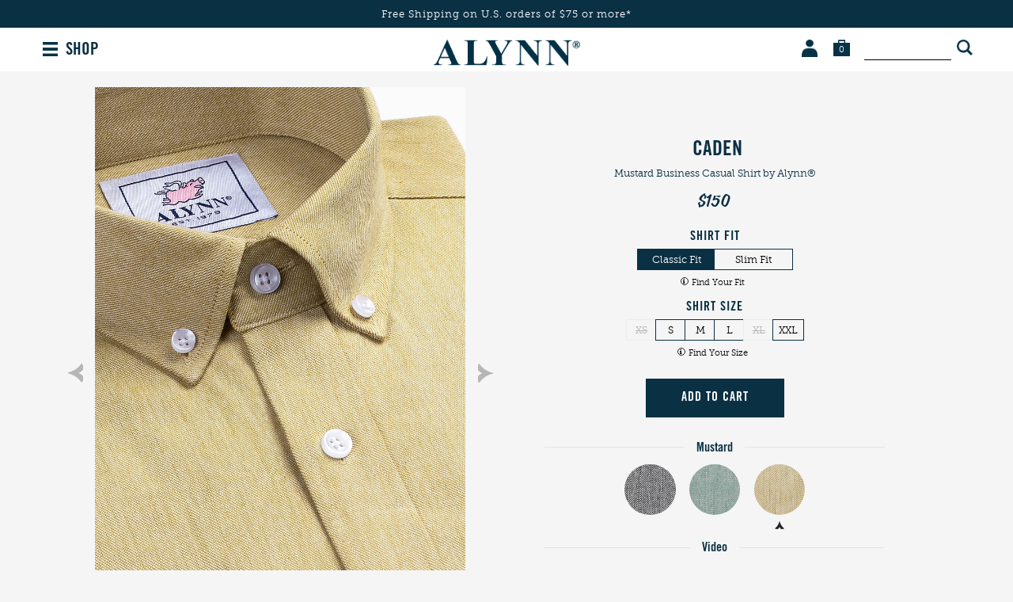

--- FILE ---
content_type: text/html; charset=utf-8
request_url: https://alynn.com/alynn-mustard-caden-classic-fit-casual-shirt-1
body_size: 7216
content:
<!DOCTYPE html>
<html lang="en">

<head>

    <meta charset="utf-8">
    <title>Mustard Cotton Caden | Alynn</title>
    <meta name="description" content="Shop for the Caden, a Mustard Cotton Business Casual Shirt by Alynn.  Fast shipping">
    <meta name="viewport" content="width=device-width, minimum-scale=1, initial-scale=1, maximum-scale=1">
    
    <meta name="robots" content="index, follow, noodp">
    
    <meta name="google-site-verification" content="">

    
    <link rel="canonical" href="https://www.alynn.com/alynn-mustard-caden-classic-fit-casual-shirt-1" />
    

    
    <link rel="icon" href="/assets/img/favicon.ico" type="image/x-icon">
    <link rel="shortcut icon" href="/assets/img/favicon.ico" type="image/x-icon">
    
    <link rel="apple-touch-icon" href="/assets/img/touch-icon-iphone.png">
    <link rel="apple-touch-icon" sizes="76x76" href="/assets/img/touch-icon-ipad.png">
    <link rel="apple-touch-icon" sizes="120x120" href="/assets/img/touch-icon-iphone-retina.png">
    <link rel="apple-touch-icon" sizes="152x152" href="/assets/img/touch-icon-ipad-retina.png">
    <meta name="apple-mobile-web-app-title" content="Alynn">

    
    
    

    <link rel="stylesheet" type="text/css" href="/public/fonts/nexa/MyFontsWebfontsKit.css" />
    
    <link rel="stylesheet" type="text/css" href="/assets/css/product.css?v=a2e591" />
    

    
    




    
    
    <noscript><iframe src="//www.googletagmanager.com/ns.html?id=GTM-NMJRN8" height="0" width="0"
            style="display:none;visibility:hidden"></iframe></noscript>
    <script>(function (w, d, s, l, i) {
            w[l] = w[l] || []; w[l].push({
                'gtm.start':
                    new Date().getTime(), event: 'gtm.js'
            }); var f = d.getElementsByTagName(s)[0],
                j = d.createElement(s), dl = l != 'dataLayer' ? '&l=' + l : ''; j.async = true; j.src =
                    '//www.googletagmanager.com/gtm.js?id=' + i + dl; f.parentNode.insertBefore(j, f);
        })(window, document, 'script', 'dataLayer', 'GTM-NMJRN8');</script>
    
    

    

    


    <script type="text/javascript">
        var siteId = 'alynn';
    </script>

    <style type="text/css">
        .faccess span {
            display: none;
        }
    </style>

</head>

<body>

    <div class="mobile-nav">
    <a href="#" class="close-btn">
        <i class="fa fa-times"></i>
    </a>

    <ul class="nav-list">
        <li class="nav-list-heading">BROWSE BY TYPE</li>
        <li>
            <a href="/ties" class="nav-list-link">Classic Width Ties (3.25")</a>
        </li>
        <li>
            <a href="/skinny-ties" class="nav-list-link">Skinny Ties (2.5")</a>
        </li>
        <li>
            <a href="/extra-long-ties" class="nav-list-link">Extra Long Ties</a>
        </li>
        <li>
            <a href="/bow-ties" class="nav-list-link">Bow Ties</a>
        </li>
        <li>
            <a href="/knit-ties" class="nav-list-link">Knit Ties</a>
        </li>
        <li>
            <a href="/socks" class="nav-list-link">Men's Socks</a>
        </li>
        <li>
            <a href="/womens-socks" class="nav-list-link">Women's Socks</a>
        </li>
        <li>
            <a href="/shirts" class="nav-list-link">Shirts</a>
        </li>
        <li>
            <a href="/tie-bars" class="nav-list-link">Tie Bars</a>
        </li>
        <li>
            <a href="/cufflinks" class="nav-list-link">Cufflinks</a>
        </li>
        <li>
            <a href="/silk-scarves" class="nav-list-link">Silk Scarves</a>
        </li>
        <li>
            <a href="/storage-and-travel" class="nav-list-link">Storage & Travel</a>
        </li>
    </ul>

    <ul class="nav-list">
        <li class="nav-list-heading">BROWSE COLLECTIONS</li>
        <li>
            <a href="/animal" class="nav-list-link">Animals</a>
        </li>
        <li>
            <a href="/beach-themed-ties" class="nav-list-link">Beach Themes</a>
        </li>
        <li>
            <a href="/books-and-maps" class="nav-list-link">Books and Maps</a>
        </li>
        <li>
            <a href="/equestrian-ties" class="nav-list-link">Equestrian</a>
        </li>
        <li>
            <a href="/express-yourself" class="nav-list-link">Express Yourself</a>
        </li>
        <li>
            <a href="/food-and-drink" class="nav-list-link on-sale">Food &amp; Drink</a>
        </li>
        <li>
            <a href="/golf-ties" class="nav-list-link new-arrivals">Golf</a>
        </li>
        <li>
            <a href="/holiday-ties" class="nav-list-link gift-certificates">Holidays</a>
        </li>
        <li>
            <a href="/music-ties" class="nav-list-link gift-certificates">Music</a>
        </li>
        <li>
            <a href="/nautical-ties" class="nav-list-link gift-certificates">Nautical</a>
        </li>
        <li>
            <a href="/occupational-ties" class="nav-list-link gift-certificates">Occupations</a>
        </li>
        <li>
            <a href="/outdoorsman-ties" class="nav-list-link gift-certificates">Outdoorsman</a>
        </li>
        <li>
            <a href="/political-ties" class="nav-list-link gift-certificates">Political</a>
        </li>
        <li>
            <a href="/sports-ties" class="nav-list-link gift-certificates">Sports</a>
        </li>
        <li>
            <a href="/transportation-ties" class="nav-list-link gift-certificates">Transportation</a>
        </li>
        <li>
            <a href="/wine-ties" class="nav-list-link gift-certificates">Wine</a>
        </li>
        <li>
            <a href="/shop-all" class="nav-list-link gift-certificates">Shop All</a>
        </li>

    </ul>

    <ul class="nav-list">
        <li class="nav-list-heading">MORE WAYS TO SHOP</li>
        <li>
            <a href="/new-arrivals" class="nav-list-link">New Arrivals</a>
        </li>
        <li>
            <a href="/sale-items" class="nav-list-link">Sale Items</a>
        </li>
        <li>
            <a href="/shop-all" class="nav-list-link">Shop All Alynn</a>
        </li>
    </ul>

    <div class="help-center-links">
        <ul class="nav-list">
            <li>
                <a href="/help-center" class="nav-list-link">Help Center</a>
            </li>
            <li>
                <span class="nav-list-link phone">1 (800) 252-5966</span>
            </li>
            <li>
                <a href="/contact-us" class="nav-list-link">Contact Us</a>
            </li>
            <li>
                
                <a href="/account-login" class="nav-list-link sign-in">Sign In</a>
                
            </li>
            <li>
                <a href="/account" class="nav-list-link">My Orders</a>
            </li>
            <li>
                <a href="/returns" class="nav-list-link">Returns &amp; Exchanges</a>
            </li>
            <li>
                <a href="/about-us" class="nav-list-link about">About Alynn&reg;</a>
            </li>
        </ul>
    </div>

    <div class="social-btns">
        <a href="https://www.facebook.com/alynnneckwear" class="link" target="_blank">
            <i class="fa fa-facebook"></i>
        </a>

        <a href="https://www.twitter.com/alynnneckwear" class="link" target="_blank">
            <i class="fa fa-twitter"></i>
        </a>

        <a href="https://www.pinterest.com/alynnneckwear/" class="link" target="_blank">
            <i class="fa fa-pinterest"></i>
        </a>

        <a href="https://www.instagram.com/alynnneckwear/" class="link" target="_blank">
            <i class="fa fa-instagram"></i>
        </a>

        <a href="https://plus.google.com/&#43;alynnneckwear" class="link" target="_blank">
            <i class="fa fa-google-plus"></i>
        </a>
    </div>
</div>


<script type="text/javascript">
    siteslug = "al";
</script>

<div class="page-wrap">
    

<div class="promo-bar js-promo-bar default alynn " data-url="/shop-all">
    
        <div class="large-text-1">
            Free Shipping on U.S. orders of $75 or more*
            
        </div>
    

    

    
    
</div>




    <div class="header">
        <div class="mob-menu-btn">
            <img src="/assets/img/hamburger_icon_01.png">
        </div>


        <div class="shop-btn">
            SHOP
        </div>

        

        <div class="links-wrap">
            <span class="account-wrap">
                <a href="/account" class="link account-link">
                    <img src="/assets/img/account_icon_01.png" class="img img-default" alt="Account">
                    <img src="/assets/img/account_icon_01_hover.png" class="img img-hover" alt="Account">
                </a>

                <span class="dropdown-container">
                    <span class="dropdown-wrap">
                        <span class="triangle"></span>

                        <ul class="dropdown">
                            <li>
                                <a href="/help-center">HELP CENTER</a>
                            </li>
                            <li>
                                <a href="/account">MY ORDERS</a>
                            </li>
                            <li>
                                <a href="/account">MY ACCOUNT</a>
                            </li>
                            <li>
                                <a href="/returns">RETURNS</a>
                            </li>
                            <li>
                                <a href="/contact-us">CONTACT US</a>
                            </li>
                            
                            <li>
                                <a href="/account-signup">SIGN UP</a>
                            </li>
                            <li>
                                <a href="/account-login">SIGN IN</a>
                            </li>
                            
                        </ul>
                    </span>
                </span>
            </span>

            <span class="search-wrap">
                <form method="GET" action="/search">
                    <input type="text" name="srq" />
                    <button type="submit"></button>

                    
                </form>
            </span>

            <a href="/shopping-cart" class="link cart-link">
                <img src="/assets/img/cart_icon_01.png" class="img img-default cart-img" alt="Cart">
                <img src="/assets/img/cart_icon_01_hover.png" class="img img-hover cart-img" alt="Cart">
                <span class="cart-count js-cart-count">0</span>
            </a>
        </div>

        <a href="/" class="logo-link">
            <img src="/assets/img/alynn_logo_04.png" class="logo" alt="Alynn.com">
        </a>
    </div>

    <div class="container">
        





    </div>


<div class="added-to-cart-msg-wrap-brand js-added-to-cart-msg-wrap-brand">
    <span class="close-btn js-close-btn"></span>

    <div class="product-wrap">
        <img src="" class="product-img js-product-img">

        <div class="product-data-wrap">
            <div class="added-msg">PRODUCT ADDED</div>

            <div class="product-title js-product-title"></div>

            <div class="product-type js-product-type">Pink 100% Silk Tie</div>

            <div class="product-price js-product-price">1 x $24.99</div>
        </div>
    </div>

    <div class="btn-wrap">
        <a href="/shopping-cart" class="view-cart-btn">VIEW CART</a>

        <a href="/checkout" class="checkout-btn">CHECKOUT</a>
    </div>
</div>

<div class="product">
    <div class="zoom js-zoom">
    <div class="close-btn-wrap">
        <img src="/public/img/product/close.png" alt="Close" class="close-btn">
    </div>

    
    <div class="prev-arrow-wrap js-prev-arrow-wrap">
        <img src="/public/img/product/left_arrow.png" alt="Previous" class="prev-arrow">
    </div>
    

    <img src="/public/img/checkout/loading.gif" alt="loading" class="loading">

    <div class="zoom-img-wrap js-zoom-img-wrap"></div>

    
    <div class="next-arrow-wrap js-next-arrow-wrap">
        <img src="/public/img/product/right_arrow.png" alt="Next" class="next-arrow">
    </div>
    
</div>


    <div class="gallery-info-wrap">
        <div class="container">
            <div class="info-mobile">
                <h1 itemprop="name" id="mutable-product-title" class="title">
                    Caden
                </h1>

                <div class="about-line">
                    <span class="caps color">mustard</span>
                    
                    <span class="type">Business Casual Shirt</span>
                    by Alynn&reg;
                </div>

                <div class="price" itemprop="offerDetails" itemscope="itemscope" itemtype="https://data-vocabulary.org/Offer">
                    <meta itemprop="currency" content="USD">

                    
                    <span class="regular-price" itemprop="price">$150</span>
                    
                </div>
            </div>
        </div>

        <div class="gallery">
            <div class="main-img-wrap">
                
                <img src="/assets/img/product/arrow_up_01.png" class="prev-arrow js-prev-arrow">
                

                <div class="js-main-img-wrap">
                    
                    <a href="https://www.ties.com/primg/mustard-cotton-caden-253259-540-1280-0.jpg" class="main-img-link js-main-img-link">
                        <img src="https://www.ties.com/primg/mustard-cotton-caden-253259-540-1280-0.jpg" class="main-img" itemprop="image" alt="Caden" title="Caden" data-index="0">
                    </a>
                    
                    <a href="https://www.ties.com/primg/mustard-cotton-caden-253259-515-1280-0.jpg" class="main-img-link js-main-img-link">
                        <img src="https://www.ties.com/primg/mustard-cotton-caden-253259-515-1280-0.jpg" class="main-img" itemprop="image" alt="Caden" title="Caden" data-index="1">
                    </a>
                    
                    <a href="https://www.ties.com/primg/mustard-cotton-caden-253259-515-1280-1.jpg" class="main-img-link js-main-img-link">
                        <img src="https://www.ties.com/primg/mustard-cotton-caden-253259-515-1280-1.jpg" class="main-img" itemprop="image" alt="Caden" title="Caden" data-index="2">
                    </a>
                    
                    <a href="https://www.ties.com/primg/mustard-cotton-caden-253259-515-1280-2.jpg" class="main-img-link js-main-img-link">
                        <img src="https://www.ties.com/primg/mustard-cotton-caden-253259-515-1280-2.jpg" class="main-img" itemprop="image" alt="Caden" title="Caden" data-index="3">
                    </a>
                    
                    <a href="https://www.ties.com/primg/mustard-cotton-caden-253259-515-1280-3.jpg" class="main-img-link js-main-img-link">
                        <img src="https://www.ties.com/primg/mustard-cotton-caden-253259-515-1280-3.jpg" class="main-img" itemprop="image" alt="Caden" title="Caden" data-index="4">
                    </a>
                    
                </div>

                
                <img src="/assets/img/product/arrow_up_01.png" class="next-arrow js-next-arrow">
                
            </div>

            
            <div class="thumbs js-thumbs five">
                
                <a href="#" class="thumb-link js-thumb-link active" data-index="0">
                    <img src="https://www.ties.com/primg/mustard-cotton-caden-253259-540-180-0.jpg" class="thumb-img js-thumb-img" nopin="nopin" alt="Caden" title="Caden" data-index="0">

                    <img src="/assets/img/product/arrow_up_01.png" class="active-img">
                </a>
                
                <a href="#" class="thumb-link js-thumb-link " data-index="1">
                    <img src="https://www.ties.com/primg/mustard-cotton-caden-253259-515-180-0.jpg" class="thumb-img js-thumb-img" nopin="nopin" alt="Caden" title="Caden" data-index="1">

                    <img src="/assets/img/product/arrow_up_01.png" class="active-img">
                </a>
                
                <a href="#" class="thumb-link js-thumb-link " data-index="2">
                    <img src="https://www.ties.com/primg/mustard-cotton-caden-253259-515-180-1.jpg" class="thumb-img js-thumb-img" nopin="nopin" alt="Caden" title="Caden" data-index="2">

                    <img src="/assets/img/product/arrow_up_01.png" class="active-img">
                </a>
                
                <a href="#" class="thumb-link js-thumb-link " data-index="3">
                    <img src="https://www.ties.com/primg/mustard-cotton-caden-253259-515-180-2.jpg" class="thumb-img js-thumb-img" nopin="nopin" alt="Caden" title="Caden" data-index="3">

                    <img src="/assets/img/product/arrow_up_01.png" class="active-img">
                </a>
                
                <a href="#" class="thumb-link js-thumb-link " data-index="4">
                    <img src="https://www.ties.com/primg/mustard-cotton-caden-253259-515-180-3.jpg" class="thumb-img js-thumb-img" nopin="nopin" alt="Caden" title="Caden" data-index="4">

                    <img src="/assets/img/product/arrow_up_01.png" class="active-img">
                </a>
                

                
            </div>
            

            
        </div>

        <div class="container">
            <div class="info">
                <h1 itemprop="name" id="mutable-product-title" class="title">
                    Caden
                </h1>

                <div class="about-line">
                    <span class="caps color">mustard</span>
                    
                    <span class="type">Business Casual Shirt</span>
                    by Alynn&reg;
                </div>

                <div class="price" itemprop="offerDetails" itemscope="itemscope" itemtype="https://data-vocabulary.org/Offer">
                    <meta itemprop="currency" content="USD">

                    
                    <span class="regular-price" itemprop="price">$150</span>
                    
                </div>

                

                
                
                    <div class="shirt-options">
                    
                        <div class="shirt-label">Shirt Fit</div>
                        <div class="shirt-btn-container">

                        
                            <button class="shirt-btn fit active " value="classic">Classic Fit</button>
                        
                            <button class="shirt-btn fit" value="classic" onclick="window.location='\/alynn-mustard-caden-slim-fit-casual-shirt-1';">Slim Fit</button>
                        

                        </div>
                        <div class="shirt-info">
                            <button class="shirt-info-modal-toggle">
                                <i class="fa fa-info"></i> Find Your Fit
                            </button>
                        </div>
                    

                        <div class="shirt-label">Shirt Size</div>
                        <div class="shirt-btn-container">
                        
                            <button class="shirt-btn size" value="XS" disabled>XS</button>
                        
                            <button class="shirt-btn size" value="S">S</button>
                        
                            <button class="shirt-btn size" value="M">M</button>
                        
                            <button class="shirt-btn size" value="L">L</button>
                        
                            <button class="shirt-btn size" value="XL" disabled>XL</button>
                        
                            <button class="shirt-btn size" value="XXL">XXL</button>
                        
                        </div>
                        <div class="shirt-info">
                            <button class="shirt-size-modal-toggle">
                                <i class="fa fa-info"></i> Find Your Size
                            </button>
                        </div>
                    </div>
                

                <div class="added-to-cart-overlay"></div>
<div class="added-to-cart">
    
    <div class="header top">
        1 Item Added to Your Bag
        <div class="your-cart">Your Cart: <span class="cart-num js-cart-num"></span></div>
    </div>
    <div class="items"></div>
    <div class="header">
        Subtotal: <span class="subtotal js-sub-total"></span>
    </div>
    <a href="/shopping-cart" class="checkout-btn">
        CONTINUE TO CART
    </a>
    
</div>

                <div class="add-to-cart">
                    <form data-shirt="true">
                        <input type="hidden" value="253259" class="product-id">
                        <input type="hidden" value="100" class="product-max-qty">
                        <input type="hidden" value="100" class="product-customer-limit">

                        <div class="add-to-cart-btn-wrap">
                            

                            

                            <div class="shirt-options">
                                <div class="shirt-error-container">
                                    <img src="/public/img/product/hanger_with_ruler_fit_size_icon_tc_01.png">
                                    <div class="shirt-error-msg">Please select a <span id="missing-field"></span> option</div>
                                </div>
                            </div>

                            <button type="submit" id="add-to-cart-btn" class="add-to-cart-btn ">
                                
                                ADD TO CART
                                
                            </button>
                        </div>

                    </form>
                </div>

                
                <div class="expandable-box">
                    <div class="toggle-label">
                        <span class="toggle-label-line"></span>

                        <span class="toggle-label-wrap">
                            <span class="color-label js-color-label">Mustard</span>
                        </span>
                    </div>

                    <div class="toggle-box">
                        <div class="relations-wrap color ">
                            
                            <a href="/alynn-black-caden-classic-fit-casual-shirt-1" class="link  js-related-color" data-color-label="Black">
                                <img src="https://www.ties.com/primg/black-cotton-caden-253231-400-100-0.jpg" class="img" alt="Black Cotton Caden" title="Black Cotton Caden">
                                <img src="/assets/img/product/arrow_up_01.png" class="arrow">
                            </a>
                            
                            <a href="/alynn-green-caden-classic-fit-casual-shirt-1-2" class="link  js-related-color" data-color-label="Green">
                                <img src="https://www.ties.com/primg/green-cotton-caden-253245-400-100-0.jpg" class="img" alt="Green Cotton Caden" title="Green Cotton Caden">
                                <img src="/assets/img/product/arrow_up_01.png" class="arrow">
                            </a>
                            
                            <a href="/alynn-mustard-caden-classic-fit-casual-shirt-1" class="link active js-related-color" data-color-label="Mustard">
                                <img src="https://www.ties.com/primg/mustard-cotton-caden-253259-400-100-0.jpg" class="img" alt="Mustard Cotton Caden" title="Mustard Cotton Caden">
                                <img src="/assets/img/product/arrow_up_01.png" class="arrow">
                            </a>
                            
                        </div>
                    </div>
                </div>
                

                
                

                
                <div class="expandable-box">
                    <div class="toggle-label">
                        <span class="toggle-label-line"></span>

                        <span class="toggle-label-wrap">Video</span>
                    </div>

                    <div class="toggle-box">
                        <figure style="margin: 0;">
                            <iframe width="430" height="242" src="https://www.youtube.com/embed/Y-d0xUBsRok?modestbranding=1&rel=0" frameborder="0" allowfullscreen></iframe>
                        </figure>
                    </div>
                </div>
                

                <div class="expandable-box description">
                    <div class="toggle-label">
                        <span class="toggle-label-line"></span>

                        <span class="toggle-label-wrap">Details</span>
                    </div>

                    <div class="toggle-box">
                        
                        <p id="mutable-product-description" itemprop="description">
                            <span class="short">Lucid dreaming about softness, durability, and fit? We present to you, the Caden. Sturdy twill on the outside flips to an absurdly soft brushed flannel inside; keeping you so warm and cozy, it almost feels illegal. 

Caden’s Features:
Clean finished flat felled seams
Double layer back yoke
Reinforced side seam gusset

Protip: Our casual shirts are the shortest of all our shirts, best worn untucked. The button-down collars can accommodate a tie, or not-- we give options, because you love your freedom.</span>
                        </p>
                        

                        <ul id="mutable-product-attributes" class="product-attributes-list">
                        
                            <li>
                                <div class="icon">
                                
                                    <img src="/public/img/product/material.svg">
                                
                                </div>
                                <span>100% Cotton</span>
                            </li>
                        
                            <li>
                                <div class="icon">
                                
                                    <img src="/public/img/product/measurement.png">
                                
                                </div>
                                <span>9.0&#39;&#39; x 13.0&#39;&#39;</span>
                            </li>
                        
                            <li>
                                <div class="icon">
                                
                                    <img src="/public/img/product/sku.png">
                                
                                </div>
                                <span>ASH1810028</span>
                            </li>
                        
                            <li>
                                <div class="icon">
                                
                                    <img src="/public/img/product/imported.png">
                                
                                </div>
                                <span>Imported</span>
                            </li>
                        
                        </ul>
                    </div>
                </div>

                <div class="social-btns">
                    <a href="https://www.facebook.com/sharer/sharer.php?u=https://www.alynn.com%2falynn-mustard-caden-classic-fit-casual-shirt-1" class="social-link js-social-link" target="_blank">
                        <span class="fa-stack facebook">
                            <i class="fa fa-circle fa-stack-2x"></i>
                            <i class="fa fa-facebook fa-stack-1x"></i>
                        </span>
                    </a>

                    <a href="https://twitter.com/intent/tweet/?text=Caden&url=https://www.alynn.com%2falynn-mustard-caden-classic-fit-casual-shirt-1&via=alynnneckwear&source=webclient" class="social-link js-social-link" target="_blank">
                        <span class="fa-stack twitter">
                            <i class="fa fa-circle fa-stack-2x"></i>
                            <i class="fa fa-twitter fa-stack-1x"></i>
                        </span>
                    </a>

                    <a href="https://www.pinterest.com/pin/create/button/?url=https://www.alynn.com%2falynn-mustard-caden-classic-fit-casual-shirt-1&media=https%3a%2f%2fwww.ties.com%2fprimg%2fmustard-cotton-caden-253259-540-600-0.jpg&description=Caden" class="social-link js-social-link" target="_blank">
                        <span class="fa-stack pinterest">
                            <i class="fa fa-circle fa-stack-2x"></i>
                            <i class="fa fa-pinterest fa-stack-1x"></i>
                        </span>
                    </a>

                    <a href="https://www.instagram.com/alynnneckwear/" class="social-link" target="_blank">
                        <span class="fa-stack instagram">
                            <i class="fa fa-circle fa-stack-2x"></i>
                            <i class="fa fa-instagram fa-stack-1x"></i>
                        </span>
                    </a>

                    <a href="https://plus.google.com/share?url=https://www.alynn.com%2falynn-mustard-caden-classic-fit-casual-shirt-1" class="social-link js-social-link" target="_blank">
                        <span class="fa-stack google-plus">
                            <i class="fa fa-circle fa-stack-2x"></i>
                            <i class="fa fa-google-plus fa-stack-1x"></i>
                        </span>
                    </a>
                </div>
            </div>
        </div>
    </div>

    <div class="modal shirt-fit-modal">
        <div class="modal-overlay shirt-info-modal-toggle"></div>
        <button class="close shirt-info-modal-toggle">
            <img src="/public/img/close_icon_2018_01.svg">
        </button>
        <div class="modal-wrapper">
            <div class="modal-content">
                <div class="modal-header">What's Your Fit?</div>
                <div class="divider"></div>
                <div class="shirt-fit-container">
                    <div class="shirt-fit">
                        <img src="/public/img/product/dress_shirt_classic_fit_prod_page_tc_01.png">
                        <div class="fit-title">
                            Classic Fit
                        </div>
                        <div class="fit-desc">
                            Extra room in the chest, shoulders, and arms. Relaxed without looking baggy.
                        </div>
                    </div>
                    <div class="shirt-fit">
                        <img src="/public/img/product/dress_shirt_slim_fit_prod_page_tc_01.png">
                        <div class="fit-title">
                            Slim Fit
                        </div>
                        <div class="fit-desc">
                            Slimmer cut in the chest, arms, and waist. Form-fitting but still comfortable.
                        </div>
                    </div>
                </div>
            </div>
        </div>
    </div>

    <div class="modal shirt-size-modal">
        <div class="modal-overlay shirt-size-modal-toggle"></div>
        <button class="close shirt-size-modal-toggle">
            <img src="/public/img/close_icon_2018_01.svg">
        </button>
        <div class="modal-wrapper">
            <div class="modal-content">
                <div class="modal-header">Shirt Sizing Chart</div>
                <table>
                    <tr>
                        <th>Size</th>
                        <th>Waist</th>
                        <th>Chest</th>
                        <th>Neck</th>
                        <th>Sleeve</th>
                    </tr>
                    <tr>
                        <td>XS</td>
                        <td>27-28</td>
                        <td>34-35</td>
                        <td>13-13½</td>
                        <td>32</td>
                    </tr>
                    <tr>
                        <td>S</td>
                        <td>29-31</td>
                        <td>36-37</td>
                        <td>14-14½</td>
                        <td>33</td>
                    </tr>
                    <tr>
                        <td>M</td>
                        <td>32-34</td>
                        <td>38-40</td>
                        <td>15-15½</td>
                        <td>34</td>
                    </tr>
                    <tr>
                        <td>L</td>
                        <td>36-38</td>
                        <td>41-44</td>
                        <td>16-16½</td>
                        <td>35</td>
                    </tr>
                    <tr>
                        <td>XL</td>
                        <td>40-42</td>
                        <td>45-48</td>
                        <td>17-17½</td>
                        <td>36</td>
                    </tr>
                    <tr>
                        <td>XXL</td>
                        <td>44-46</td>
                        <td>49-52</td>
                        <td>18-18½</td>
                        <td>37</td>
                    </tr>
                </table>
                <div class="note">
                    *All units shown are in inches. Measurements are approximate.
                </div>
            </div>
        </div>
    </div>
</div>




</div> 

<div class="footer">
    <div class="left">
        <ul class="links">
            <li>
                <a href="/help-center">HELP CENTER</a>
            </li>
            <li>
                <a href="/account-login">SIGN IN</a>
            </li>
            <li>
                <a href="/custom-ties">CUSTOM</a>
            </li>
            <li>
                <a href="/wholesale">WHOLESALE</a>
            </li>
            <li>
                <a href="/about-us">ABOUT</a>
            </li>
        </ul>

        <div class="phone">
            1 (800) 252-5966 (7am - 5pm PST)
        </div>
    </div>

    <div class="logo-mobile">
        <img src="/assets/img/pig_no_outline_01.png" class="logo-img" alt="Alynn">
    </div>

    <div class="right">
        <a href="#" class="newsletter-link js-newsletter-link">
            JOIN OUR NEWSLETTER
        </a>

        <ul class="links">
            <li>
                &copy; 2026 Alynn <span class="slash">/</span>
            </li>
            <li>
                <a href="/privacy-policy">Privacy Policy <span class="slash">/</span></a>
            </li>
            <li>
                <a href="/terms-of-use">Terms of Use <span class="slash">/</span></a>
            </li>
            <li>
                <a href="/sitemap.html">Sitemap</a>
            </li>
        </ul>
    </div>

    <div class="logo">
        <img src="/assets/img/pig_no_outline_01.png" class="logo-img" alt="Alynn">
    </div>
</div>

<div class="search-form-wrap js-search-form-wrap">
    <i class="fa fa-times close-btn js-search-close"></i>

    <form action="/search" class="search-form js-search-form">
        <div class="search-title">WHAT CAN WE HELP YOU FIND?</div>

        <div class="input-wrap">
            <i class="fa fa-search"></i>

            <div class="search-field-wrap">
                <input type="text" name="srq" class="search-field js-search-field" placeholder="Search for Alynn products" autocomplete="off">
            </div>

            <div class="submit-btn-wrap">
                <button type="submit" class="submit-btn">SEARCH</button>
            </div>
        </div>
    </form>

    <ul class="search-suggestions js-search-suggestions"></ul>
</div>

<div id="js-newsletter-fancybox" class="newsletter-fancybox">
    <img src="/assets/img/newsletter/pig_with_outline_01.png" alt="Alynn" class="logo">

    <div class="heading js-newsletter-heading">ALWAYS BE THE <br> FIRST TO KNOW</div>

    <div class="sub-heading js-newsletter-sub-heading">
        New arrivals, special offers &amp; more.
    </div>

    <div class="spacer"></div>

    <form class="newsletter-form js-newsletter-form">
        <input type="email" class="input-text js-newsletter-email" placeholder="Enter your email address">

        <button type="submit" class="submit-btn js-submit-btn">
            JOIN NOW <img src="/public/img/loading_old.gif" alt="Loading" class="loading js-loading">
        </button>

        <div class="error js-error"></div>
    </form>

    <div class="no-thanks-link-wrap js-no-thanks-link-wrap">
        <a href="#" class="no-thanks-link js-no-thanks-link">THANKS, BUT NO THANKS</a>
    </div>
</div>


<script>
    !function(f,b,e,v,n,t,s){if(f.fbq)return;n=f.fbq=function(){n.callMethod?
        n.callMethod.apply(n,arguments):n.queue.push(arguments)};if(!f._fbq)f._fbq=n;
        n.push=n;n.loaded=!0;n.version='2.0';n.queue=[];t=b.createElement(e);t.async=!0;
        t.src=v;s=b.getElementsByTagName(e)[0];s.parentNode.insertBefore(t,s)}(window,
        document,'script','//connect.facebook.net/en_US/fbevents.js');

    fbq('init', '915266208568380');
    fbq('track', "PageView");

    var path = window.location.pathname;
    if(path === '/search') {
        fbq('track', 'Search');
    }
    if(path === '/checkout/login') {
        fbq('track', 'InitiateCheckout');
    }
    if(path === '/buy/success') {
        fbq('track', 'Purchase', {value: '', currency: 'USD'});
    }
    if(path === '/account-login' && window.location.search === '?new-account=success') {
        fbq('track', 'CompleteRegistration');
    }
</script>
<noscript><img height="1" width="1" style="display:none"
               src="https://www.facebook.com/tr?id=915266208568380&ev=PageView&noscript=1"
    /></noscript>


<div class="mobile-nav-overlay"></div>


<script src="/public/js/jquery-1.12.3.min.js?v=a2e591"></script>

<script src="/public/js/widowFix/js/jquery.widowFix.min.js?v=a2e591"></script>

<script src="/public/js/global.js?v=a2e591"></script>

<script src="/public/js/jquery.fancybox.pack.js?v=a2e591"></script>

<script src="/public/js/js-cookie.js?v=a2e591"></script>

<script src="/public/js/newsletter.js?v=a2e591"></script>

<script src="/public/js/slick.min.js?v=a2e591"></script>


<script src="/public/js/jquery.scrollto.min.js?v=a2e591"></script>

<script src="/public/js/product.js?v=a2e591"></script>








<script defer src="https://static.cloudflareinsights.com/beacon.min.js/vcd15cbe7772f49c399c6a5babf22c1241717689176015" integrity="sha512-ZpsOmlRQV6y907TI0dKBHq9Md29nnaEIPlkf84rnaERnq6zvWvPUqr2ft8M1aS28oN72PdrCzSjY4U6VaAw1EQ==" data-cf-beacon='{"version":"2024.11.0","token":"63b29881b44a4f7e9915dd5a7503c99f","r":1,"server_timing":{"name":{"cfCacheStatus":true,"cfEdge":true,"cfExtPri":true,"cfL4":true,"cfOrigin":true,"cfSpeedBrain":true},"location_startswith":null}}' crossorigin="anonymous"></script>
</body>
</html>

